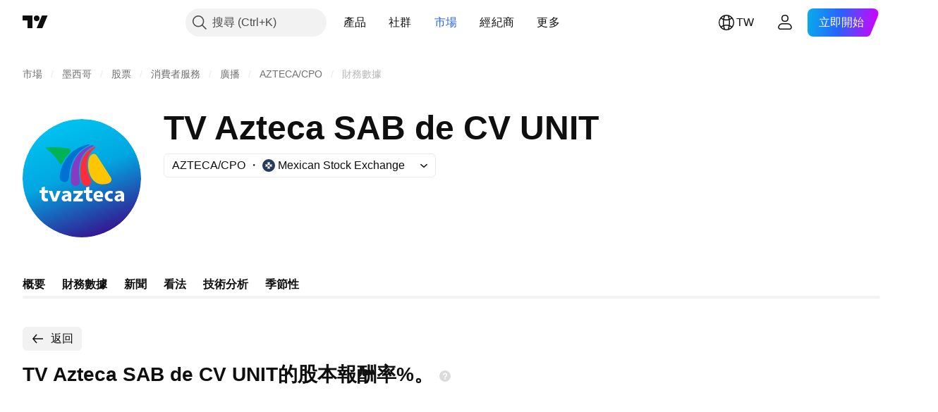

--- FILE ---
content_type: image/svg+xml
request_url: https://s3-symbol-logo.tradingview.com/tv-azteca-sab-de-cv--big.svg
body_size: 1064
content:
<!-- by TradingView --><svg width="56" height="56" viewBox="0 0 56 56" xmlns="http://www.w3.org/2000/svg"><path d="M0 28a28 28 0 1 1 56 0 28 28 0 1 1-56 0Z" fill="url(#aze3fgpk5)"/><path d="M22.02 14.02c-3.15-.78-7.9-.76-10.72-.57-.31.02-.41.42-.16.6 2.8 1.92 5.2 4.88 6.48 7.01.22.37.83.34 1.02-.04 1-2.02 2.6-3.87 3.83-5.16.6-.64.4-1.62-.45-1.84Z" fill="#00B357"/><path d="M21.55 17.6c2.79-3.59 7.45-5.21 9.44-5.58.33-.06.56 0 .59.2.01.15-.39.39-.6.49-7.92 3.62-8.9 12.1-8.96 14.1-.06 2-.75 3.09-2.31 3.02-1.57-.06-2.28-1.2-2.17-2.6.11-1.42.53-5.15 4-9.63Z" fill="#0072D2"/><path d="M25.97 17.14c1.87-2.4 5-4.35 7-4.72.32-.06.56 0 .58.2.02.15-.38.39-.59.49-7.79 4.27-6.3 13.14-6.03 15.13.32 2.4-.21 3.24-1.76 3.4-1.55.18-2.34-1.25-2.34-2.67 0-1.72-.35-7.35 3.14-11.83Z" fill="#853CC2"/><path d="M27.43 21.7c.62-4.94 4.48-7.7 6.33-8.45.2-.08.48-.15.59.06.13.25-.18.46-.33.56-5.27 4.18-3.63 11.08-2.14 14.01.52 1.03 1.14 2.7-.47 3.54a2.22 2.22 0 0 1-3.07-.75c-.56-.93-1.53-4.03-.9-8.97Z" fill="#FF2C3B"/><path d="m41.54 27.38-6.34-9.95a1.88 1.88 0 0 0-1.7-.94c-2.63.6-2.64 4.55-2.43 6.8.25 2.56 1.99 7.73 6.8 7.6 4.8-.11 4.45-2.39 3.67-3.51Z" fill="#FFC501"/><path d="M9 33.76V32.4l1.5-.4v1.76H12V35h-1.5v1.77c0 .92 1.11.92 1.5.8v1.25c-2.32.68-3-.71-3-1.5V35H8v-1.24h1ZM30 33.76V32.4l1.5-.4v1.76H33V35h-1.5v1.77c0 .92 1.11.92 1.5.8v1.25c-2.32.68-3-.71-3-1.5V35h-1v-1.24h1ZM14.28 39l-2-5h1.7l1.2 3.53L16.3 34H18l-2.02 5h-1.71Z" fill="#fff"/><path fill-rule="evenodd" d="M18.83 34.46c.32-.16 1.19-.46 2.08-.46 1.1 0 1.99.52 2.09 1.86V39h-1.31l-.1-.59c-.15.19-.67.56-1.47.59-1.01.03-1.72-.8-1.66-1.5.06-.7.56-1.79 2.96-1.8.03-.39-.4-1-2.31-.32l-.28-.92Zm2.67 2.19v.65c-.02.19-.22.59-.88.66-.52.05-.69-.36-.6-.72.06-.21.35-.6 1.48-.6ZM43.83 34.46c.32-.16 1.2-.46 2.08-.46 1.1 0 1.99.52 2.09 1.86V39h-1.31l-.1-.59c-.15.19-.67.56-1.47.59-1 .03-1.72-.8-1.66-1.5.06-.7.56-1.79 2.96-1.8.03-.39-.4-1-2.3-.32l-.29-.92Zm2.67 2.19v.65c-.02.19-.22.59-.88.66-.52.05-.69-.36-.6-.72.06-.21.35-.6 1.48-.6Z" fill="#fff"/><path d="M28.5 34c-1.44.01-4.46.03-4.5 0v1.24h2.49L24 38.1v.9h4.5v-1.24h-2.39l2.39-2.8V34ZM42.7 38.72c-.36.18-.78.28-1.22.28-1.46 0-2.66-.94-2.64-2.5 0-1.56 1.18-2.5 2.64-2.5.46 0 .88.1 1.25.3l-.28 1.03c-.21-.11-.45-.17-.7-.17-.8 0-1.42.5-1.43 1.34 0 .84.64 1.34 1.42 1.34.25 0 .48-.05.68-.15l.28 1.03ZM38.08 37c.14-1-.1-3.02-2.12-3-2.52.02-2.42 2.45-2.4 2.72 0 .26.19 2.24 2.5 2.28.37 0 1.25-.08 1.82-.31l-.23-1.02c-.84.24-2.55.47-2.69-.67h3.12Zm-3.1-1c.05-.33.3-1 .94-1 .64 0 .8.67.8 1h-1.74Z" fill="#fff"/><defs><linearGradient id="aze3fgpk5" x1="16.67" y1="4.78" x2="36.55" y2="56" gradientUnits="userSpaceOnUse"><stop stop-color="#00C0EF"/><stop offset=".42" stop-color="#01A6E0"/><stop offset="1" stop-color="#36128E"/></linearGradient></defs></svg>